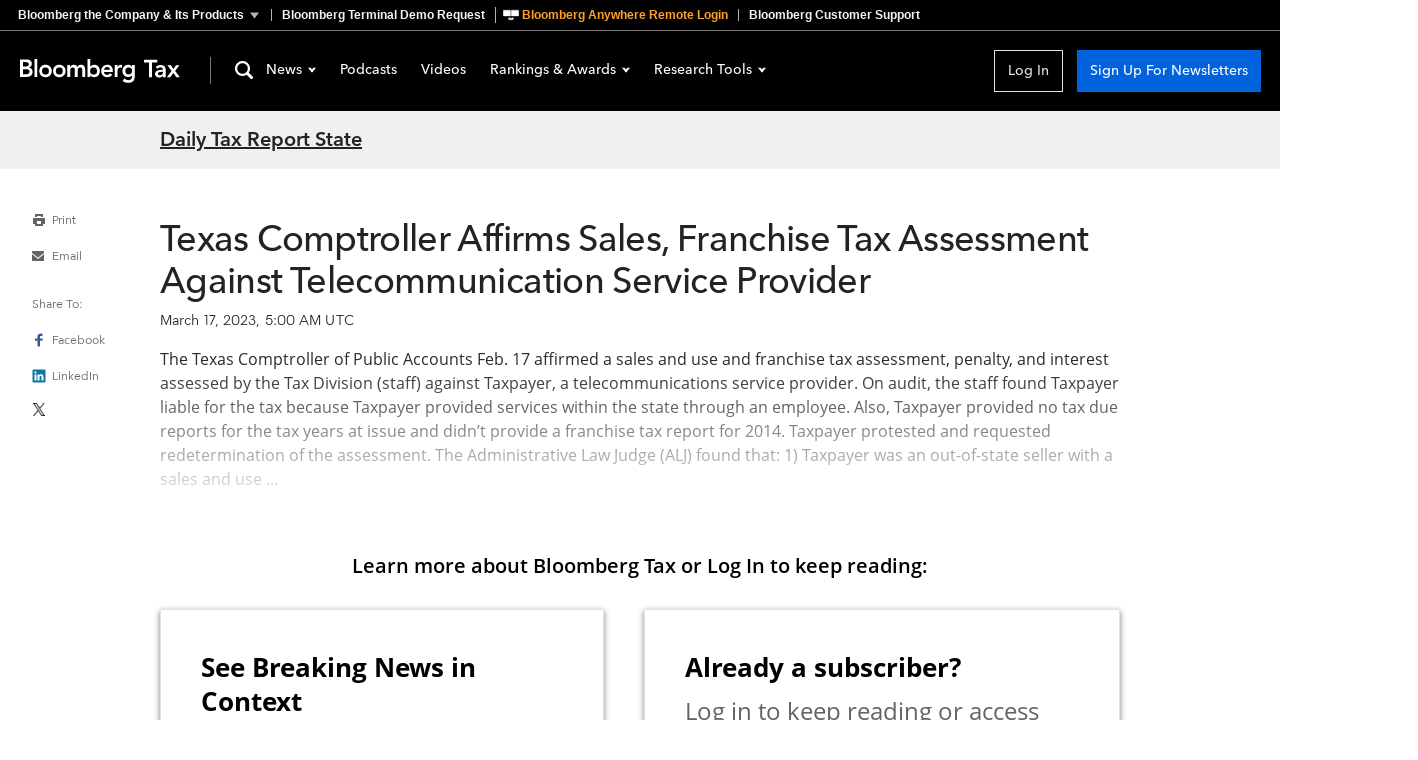

--- FILE ---
content_type: application/javascript
request_url: https://news.bloombergtax.com/assets/ThePodcasts-DKsmu-9L.js
body_size: 691
content:
import{P as a,a as i,b as c}from"./PodcastsHeader-BamOammX.js";import{n as l,f as d}from"./index-wB5fszF1.js";const u="ThePodcasts_container_1B2M2",p="ThePodcasts_landingCardContainer_1B2M2",_="ThePodcasts_image_1B2M2",m="ThePodcasts_button_1B2M2",g="ThePodcasts_buttonSubscription_1B2M2",y="ThePodcasts_imageContainer_1B2M2",f={container:u,landingCardContainer:p,image:_,button:m,buttonSubscription:g,imageContainer:y},b={components:{PodcastsHeader:c,PodcastLandingCard:i,PodcastSubscriptions:a,ActionButton:d},inject:["http"],props:{podcasts:{type:Array,required:!0}},methods:{lastPodcast(s){var t;return s===((t=this.podcasts)==null?void 0:t.length)-1}},metaInfo(){if(!this.podcasts)return{};const s=this.http.getHref();s.host="news.bloomberglaw.com";const t="Podcasts | Bloomberg Industry Group News",n=[{rel:"canonical",href:s.href}],e="Weekly updates on government, law and tax news",r=[{property:"og:title",content:t},{property:"og:description",content:e},{property:"og:url",content:this.http.getHref().href},{property:"twitter:title",content:t},{property:"twitter:description",content:e},{name:"description",content:e}];return{title:t,link:n,meta:r}}};var h=function(){var t=this,n=t._self._c;return n("div",[n("PodcastsHeader"),n("div",{class:t.$style.container},t._l(t.podcasts,function(e){return n("PodcastLandingCard",t._b({key:e.id,class:t.$style.landingCardContainer,attrs:{"data-test":"podcast-landing-card"},scopedSlots:t._u([{key:"lede",fn:function(){return[e.imageFile?n("router-link",{class:t.$style.imageContainer,attrs:{to:e.url}},[n("img",{class:t.$style.image,attrs:{src:e.imageFile,alt:e.title}})]):t._e()]},proxy:!0},{key:"button",fn:function(){return[n("div",{class:t.$style.buttonSubscription},[n("router-link",{class:t.$style.buttonContainer,attrs:{to:e.url}},[n("ActionButton",{class:t.$style.button,attrs:{"data-test":"view-all-episodes",variant:"secondary"}},[t._v(" View All Episodes ")])],1),n("PodcastSubscriptions",t._b({},"PodcastSubscriptions",{podcast:e},!1))],1)]},proxy:!0}],null,!0)},"PodcastLandingCard",{title:e.title,summary:e.summary},!1),[n("div",{class:t.$style.container})])}),1)],1)},P=[];const o={$style:f};function C(s){for(var t in o)this[t]=o[t]}var v=l(b,h,P,!1,C,null);const S=v.exports;export{S as T};
